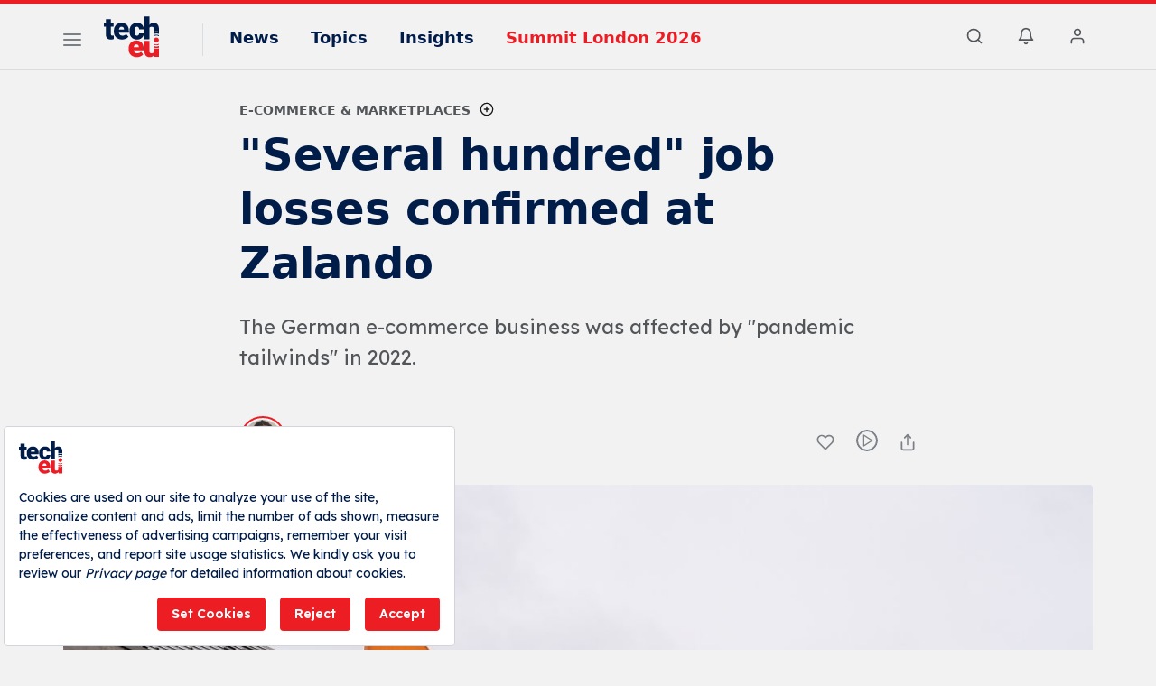

--- FILE ---
content_type: text/html; charset=utf-8
request_url: https://www.google.com/recaptcha/api2/aframe
body_size: 266
content:
<!DOCTYPE HTML><html><head><meta http-equiv="content-type" content="text/html; charset=UTF-8"></head><body><script nonce="XWH1183lWQXpncWcCsaFmA">/** Anti-fraud and anti-abuse applications only. See google.com/recaptcha */ try{var clients={'sodar':'https://pagead2.googlesyndication.com/pagead/sodar?'};window.addEventListener("message",function(a){try{if(a.source===window.parent){var b=JSON.parse(a.data);var c=clients[b['id']];if(c){var d=document.createElement('img');d.src=c+b['params']+'&rc='+(localStorage.getItem("rc::a")?sessionStorage.getItem("rc::b"):"");window.document.body.appendChild(d);sessionStorage.setItem("rc::e",parseInt(sessionStorage.getItem("rc::e")||0)+1);localStorage.setItem("rc::h",'1767935268441');}}}catch(b){}});window.parent.postMessage("_grecaptcha_ready", "*");}catch(b){}</script></body></html>

--- FILE ---
content_type: text/css
request_url: https://tech.eu/v8/css/desktop.min.css?v=1.79
body_size: 9447
content:
@media (min-width:576px){.modal-dialog{max-width:500px;margin:4.8rem auto}.modal-dialog-scrollable{max-height:calc(100% - 3.5rem)}.modal-dialog-scrollable .modal-content{max-height:calc(100vh - 3.5rem)}.modal-dialog-centered{min-height:calc(100% - 3.5rem)}.modal-dialog-centered::before{height:calc(100vh - 3.5rem)}.modal-sm{max-width:300px}}@media (min-width:768px){.dfp-masthead{min-height:270px}.dfp-masthead.dfp-loaded{padding:10px;width:auto}.dfp-masthead .dfp-close{top:10px}#wrapper,.wrapper-mg-fix #wrapper{margin-top:10px;padding-bottom:50px}body.user-login-open,body.user-sub-open{overflow:auto}.light section.header,.dark section.header{background:transparent;height:76px}.delimiter{display:inline-block}ul.main-menu{display:inline-block}.nav-toggle{margin-right:20px;right:auto;position:relative}ul.right-menu{padding-right:0;margin-top:0}ul.right-menu li{margin-left:20px}.fp-nav-open .full-navigation{padding:25px 0 50px 0}ul.fp-navigation li a{font-size:14px;display:block;font-weight:600;margin-bottom:20px;text-transform:uppercase;padding:0}ul.fp-navigation li:first-child a{display:block}ul.fp-navigation li ul li,ul.fp-navigation li.fp-sub-mobile{border-bottom:0}ul.fp-navigation li ul li a{margin-bottom:16px;display:inline-block;padding:0}ul.fp-navigation li.fp-sub-mobile{border:0}ul.fp-navigation li.fp-sub-mobile ul{display:block}ul.fp-navigation li.fp-sub-mobile ul li a{font-size:18px;font-weight:500;letter-spacing:.5px}ul.fp-navigation li.divider{display:block}ul.fp-navigation li ul li.hide-om{display:block}ul.fp-navigation li ul li.hide-od{display:none}ul.fp-navigation li.fp-sub-mobile .icon-sm{display:none}.ui-options-nav{position:fixed;height:65px;padding:13px 0}.light ul.fp-navigation li ul.fp-ma-links li a{color:var(--color-webrazzi-gray-dark);font-weight:500;letter-spacing:.5px}.flex-reverse{flex-direction:inherit}.fp-scroll-right{max-height:85vh;overflow:hidden;overflow-y:auto;padding-right:20px;margin-right:-20px}.fp-sr-body{margin-top:-70px;padding-left:15px;padding-right:15px}.fp-sr-body .card.card-default{border-radius:4px;font-size:16px;display:block;box-shadow:0 0 2px 0 rgba(0,0,0,.12);margin-left:3px;margin-top:3px}.btn-sm-block{display:inline-block;text-align:left;padding:12px 16px}.fp-sr-body .card.card-default:first-child{margin-bottom:20px;padding:25px 20px 20px}ul.fp-navigation li{width:33%;float:left}ul.fp-navigation li a,ul.fp-navigation li ul li a{font-weight:400}ul.fp-navigation li ul.fp-ma-links li a{font-weight:400}.light .fp-sr-body .card{background:var(--white)}.btn-switch-ui{display:inline-block;border-radius:20px;padding:0 16px;margin-right:10px;width:auto;border-bottom:0;line-height:40px}.dark .btn-switch-ui{background-color:#020f26;box-shadow:0 1px 3px 0 rgba(26,32,44,.08)}.light .btn-switch-ui{background-color:var(--white);box-shadow:0 1px 3px 0 rgba(0,0,0,.08)}.btn-switch{float:none;margin-top:auto}.btn-switch-ui.btn-switch-mode{display:inline-block;padding:0 16px}ul.nav-socials{height:24px;margin-top:7px;margin-left:auto;margin-right:auto}ul.nav-socials li{width:24px;margin-left:20px;display:inline-block;float:none}ul.nav-socials li a{width:24px;height:24px;background-size:contain}ul.nav-socials li.s-rss a{width:23px}ul.nav-socials li.s-rss a,ul.nav-socials li.s-facebook a,ul.nav-socials li.s-twitter a,ul.nav-socials li.s-linkedin a,ul.nav-socials li.s-instagram a,ul.nav-socials li.s-website{background-color:transparent}ul.nav-socials li.s-facebook a img,ul.nav-socials li.s-twitter a img,ul.nav-socials li.s-linkedin a img,ul.nav-socials li.s-instagram a img,ul.nav-socials li.s-rss a img{filter:initial;margin-top:initial}.icon-g-facebook{background-image:url("data:image/svg+xml,%3Csvg width='24px' height='24px' viewBox='0 0 24 24' version='1.1' xmlns='http://www.w3.org/2000/svg' xmlns:xlink='http://www.w3.org/1999/xlink'%3E%3Cg stroke='none' stroke-width='1' fill='none' fill-rule='evenodd'%3E%3Cg id='Icons/Social-Icons/facebook' fill='%237a8085'%3E%3Cpath d='M24,12.0733361 C24,5.40541178 18.6274219,0 12,0 C5.37257813,0 0,5.40541178 0,12.0733361 C0,18.0994871 4.38822656,23.094264 10.125,24 L10.125,15.5632848 L7.078125,15.5632848 L7.078125,12.0733361 L10.125,12.0733361 L10.125,9.41342923 C10.125,6.38754937 11.9165156,4.71614691 14.6575781,4.71614691 C15.9704766,4.71614691 17.34375,4.95195425 17.34375,4.95195425 L17.34375,7.92312681 L15.8305781,7.92312681 C14.3398828,7.92312681 13.875,8.85378766 13.875,9.8085716 L13.875,12.0733361 L17.203125,12.0733361 L16.6710938,15.5632848 L13.875,15.5632848 L13.875,24 C19.6117734,23.094264 24,18.0994871 24,12.0733361' id='Fill-1'%3E%3C/path%3E%3C/g%3E%3C/g%3E%3C/svg%3E")}.icon-g-twitter{background-image:url("data:image/svg+xml,%3Csvg width='24' height='24' viewBox='0 0 24 24' fill='none' xmlns='http://www.w3.org/2000/svg'%3E%3Cg clip-path='url(%23clip0_1_6)'%3E%3Crect width='24' height='24' fill='white'/%3E%3Cg clip-path='url(%23clip1_1_6)'%3E%3Crect width='24' height='24' rx='2' fill='%237A8085'/%3E%3Cpath d='M13.7124 10.6179L20.4133 3H18.8255L13.0071 9.61448L8.35992 3H3L10.0274 13.0023L3 20.9908H4.58799L10.7324 14.0056L15.6401 20.9908H21L13.7121 10.6179H13.7124ZM11.5375 13.0904L10.8255 12.0944L5.16016 4.16911H7.59922L12.1712 10.5651L12.8832 11.5611L18.8262 19.8748H16.3871L11.5375 13.0908V13.0904Z' fill='white'/%3E%3C/g%3E%3C/g%3E%3Cdefs%3E%3CclipPath id='clip0_1_6'%3E%3Crect width='24' height='24' fill='white'/%3E%3C/clipPath%3E%3CclipPath id='clip1_1_6'%3E%3Crect width='24' height='24' fill='white'/%3E%3C/clipPath%3E%3C/defs%3E%3C/svg%3E%0A")}.icon-g-linkedin{background-image:url("data:image/svg+xml,%3Csvg width='24px' height='24px' viewBox='0 0 24 24' version='1.1' xmlns='http://www.w3.org/2000/svg' xmlns:xlink='http://www.w3.org/1999/xlink'%3E%3Cg stroke='none' stroke-width='1' fill='none' fill-rule='evenodd'%3E%3Cg id='Icons/Social-Icons/linkedin' fill='%237a8085'%3E%3Cpath d='M20.4493333,20.4506667 L16.8933333,20.4506667 L16.8933333,14.8813333 C16.8933333,13.5533333 16.8673333,11.8446667 15.0433333,11.8446667 C13.1906667,11.8446667 12.908,13.2913333 12.908,14.7853333 L12.908,20.4506667 L9.35266667,20.4506667 L9.35266667,8.998 L12.7653333,8.998 L12.7653333,10.5626667 L12.814,10.5626667 C13.2886667,9.662 14.45,8.71266667 16.182,8.71266667 C19.7833333,8.71266667 20.4493333,11.084 20.4493333,14.1686667 L20.4493333,20.4506667 Z M5.33866667,7.432 C4.19533333,7.432 3.27333333,6.50666667 3.27333333,5.36733333 C3.27333333,4.22933333 4.19533333,3.304 5.33866667,3.304 C6.478,3.304 7.402,4.22933333 7.402,5.36733333 C7.402,6.50666667 6.478,7.432 5.33866667,7.432 L5.33866667,7.432 Z M7.11933333,20.4506667 L3.556,20.4506667 L3.556,8.998 L7.11933333,8.998 L7.11933333,20.4506667 Z M22.2226667,0 L1.77,0 C0.794,0 0,0.774666667 0,1.72933333 L0,22.2686667 C0,23.224 0.794,24 1.77,24 L22.2226667,24 C23.2006667,24 24,23.224 24,22.2686667 L24,1.72933333 C24,0.774666667 23.2006667,0 22.2226667,0 L22.2226667,0 Z' id='Fill-1-Copy'%3E%3C/path%3E%3C/g%3E%3C/g%3E%3C/svg%3E")}.icon-g-website{background-image:url("data:image/svg+xml,%3Csvg width='24px' height='24px' viewBox='0 0 24 24' version='1.1' xmlns='http://www.w3.org/2000/svg' xmlns:xlink='http://www.w3.org/1999/xlink'%3E%3Cg stroke='none' stroke-width='1' fill='none' fill-rule='evenodd'%3E%3Cpath d='M12,1 C18.0751322,1 23,5.92486775 23,12 C23,18.0751322 18.0751322,23 12,23 C5.92486775,23 1,18.0751322 1,12 C1,5.92486775 5.92486775,1 12,1 Z M7.05279391,13.0010636 L3.05500569,13.0006955 C3.46835632,16.7372697 6.16921492,19.7842959 9.72607502,20.7102675 C8.2052792,18.4233136 7.28166193,15.7770381 7.05279391,13.0010636 Z M20.9449943,13.0006955 L16.9498422,13.0008226 C16.7255335,15.7635472 15.8008579,18.4154858 14.2745676,20.7097575 C17.8312897,19.7837266 20.5316823,16.7369207 20.9449943,13.0006955 Z M14.945194,13.0003647 L9.05765422,13.0006768 C9.30895924,15.713613 10.3304698,18.2982679 12.0000219,20.4492318 C13.6759302,18.2904611 14.6988433,15.6975901 14.945194,13.0003647 Z M9.72543244,3.29024251 L9.6892238,3.29941009 C6.15025532,4.23685972 3.46644779,7.27618877 3.05489527,11.0003032 L7.05007662,11.0001782 C7.27424317,8.2370933 8.19895783,5.58479128 9.72543244,3.29024251 Z M11.9999781,3.5507682 C10.3238625,5.70980581 9.30090373,8.30305111 9.05471464,11.0006358 L14.9424384,11.0003233 C14.6912918,8.28702224 13.6697354,5.70199636 11.9999781,3.5507682 Z M14.273925,3.2897325 L14.4629614,3.58063524 C15.8714653,5.80010201 16.728192,8.34051478 16.9472885,10.9999359 L20.9451047,11.0003032 C20.5321249,7.26327319 17.831102,4.21578659 14.273925,3.2897325 Z' fill='%237a8085'%3E%3C/path%3E%3C/g%3E%3C/svg%3E")}.icon-g-instagram{background-image:url(/v8/icons/instagram-g.svg)}.light .icon-web-page,.dark .icon-web-page{background-image:url("data:image/svg+xml,%3Csvg xmlns='http://www.w3.org/2000/svg' width='24' height='24' viewBox='0 0 24 24' fill='none' stroke='%237a8085' stroke-width='2' stroke-linecap='round' stroke-linejoin='round'%3E%3Ccircle cx='12' cy='12' r='10'%3E%3C/circle%3E%3Cline x1='2' y1='12' x2='22' y2='12'%3E%3C/line%3E%3Cpath d='M12 2a15.3 15.3 0 0 1 4 10 15.3 15.3 0 0 1-4 10 15.3 15.3 0 0 1-4-10 15.3 15.3 0 0 1 4-10z'%3E%3C/path%3E%3C/svg%3E")}.dark .ui-options-nav{background:rgba(0,0,0,.2)}.dark .full-navigation{background-color:transparent}.dark .full-page-navigation .card{background:#010f25}.fp-nav-open .fp-newsletter{display:none}.f-size-r-14-16{font-size:16px}.fp-nav-user-body{padding-left:0}.light .fp-nav-user-head{border-bottom-color:var(--color-webrazzi-gray-100)}.dark .fp-nav-user-head{border-bottom-color:var(--color-webrazzi-gray-dark-200)}.dark ul.fp-navigation li.fp-sub-mobile a.fb-sm-cats{color:var(--color-webrazzi-gray)}.dark ul.fp-navigation li ul.fp-ma-links li a{color:var(--color-webrazzi-gray-200)}.fp-search-open .fp-search-insights{display:block}.fp-search-writing .fp-search-insights{display:none}.fp-nav-open.fp-search-open .big-search{position:relative;top:auto;left:auto;height:auto;padding:0;border-top:0;box-shadow:none;margin-bottom:20px}.light.fp-nav-open.fp-search-open .big-search,.dark.fp-nav-open.fp-search-open .big-search{background:transparent}.fp-nav-open.fp-search-open input.search-big-input{font-size:48px;font-weight:600;margin-left:0}.fp-nav-open.fp-search-open .logo{display:inline-block}.logo{height:46px;width:80px}.fp-search-recent-posts{display:block}.fp-nav-open.fp-search-open .autocomplete-suggestions{margin-top:28px}.fp-nav-open.fp-search-open .autocomplete-suggestion,.fp-nav-open.fp-search-open .autocomplete-suggestion strong{font-size:48px}.fp-nav-open.fp-search-open .big-search:before{display:none}.fp-search-open .autocomplete-suggestion{height:60px;line-height:60px;margin-bottom:30px}.fp-search-open .autocomplete-suggestion i{height:44px;border-radius:22px;margin-left:24px;line-height:40px;vertical-align:4px}.fp-search-open .autocomplete-suggestion i{font-size:32px}.fp-nav-open.fp-search-open section.header{width:100%;position:relative;right:auto;top:auto}ul.right-menu li ul.sub-nav-user li.sns-menu ul li.sns-n{display:none}ul.right-menu li.rm-od-n{display:inline-block}.user-login-open ul.right-menu li ul.sub-nav-login,.user-sub-open ul.right-menu li ul.sub-nav-user{top:40px;width:300px;position:absolute;right:-20px;bottom:inherit;border-radius:4px;overflow:visible}body.user-sub-open{overflow:auto}ul.right-menu li ul.sub-nav-user li.divider{margin:0 16px}ul.right-menu li ul.sub-nav-user li.sns-menu{padding:10px 0 0 0;background:transparent}ul.right-menu li ul.sub-nav-user li.sns-menu ul li{position:inherit}ul.right-menu li ul.sub-nav-user li.sns-menu ul li:after{display:none}.light ul.right-menu li ul.sub-nav-user li.divider{border-bottom-color:var(--color-webrazzi-gray-100)}ul.right-menu li ul.sub-nav-user li.sns-menu ul li.divider{display:block}.light ul.right-menu li ul.sub-nav-user li.sns-menu,.dark ul.right-menu li ul.sub-nav-user li.sns-menu{background:transparent}ul.right-menu li ul.sub-nav-notifications,ul.right-menu li ul.sub-nav-login,ul.right-menu li ul.sub-nav-user{border-width:1px;border-style:solid}.ui-auth .bg-angled-edge{margin:0;padding:50px 0 100px 0}.ui-auth .bg-gray-gradient{background-image:none}.ui-auth p{font-size:16px}.ui-auth h1{font-size:28px}.ui-card-auth{padding:24px 0}.ui-auth-wrapper{border:1px solid var(--color-webrazzi-gray-200);background:var(--white);margin:30px 0}.md-show-only-wrapper div#wrapper{margin:0;padding:0}.md-show-only-wrapper div#header,.md-show-only-wrapper .w-bg,.md-show-only-wrapper footer{display:none}.ui-auth-bg{display:block;background-image:linear-gradient(148deg,var(--color-webrazzi-gray-dark-100) 20%,var(--color-webrazzi-gray-dark));position:relative;min-height:80vh;margin-left:15px;padding-left:0;overflow:hidden}.ui-auth-bg:after{content:"";position:absolute;width:85%;height:100%;left:0;top:100px;background:url(/v8/img/bg_auth.svg) no-repeat;background-size:contain;z-index:0}.ui-auth-footer{padding:0 0 50px 0}.auth-logo-header{z-index:3;position:relative}.ui-auth-left{padding:50px 45px}.ui-auth-left .ui-al-footer{position:absolute;bottom:50px;left:45px;right:45px;z-index:3}a.ui-alc-it,.ui-alc-ic{font-size:12px;font-weight:700;line-height:1.5;color:var(--color-webrazzi-gray-400);text-transform:uppercase;margin-right:26px}a.ui-alc-it{position:relative}a.ui-alc-it:before{position:absolute;content:"";display:block;width:20px;height:4px;left:-27px;top:5px;background:var(--color-webrazzi-yellow)}.ui-alc-post{margin-top:16px}.ui-alc-post a{font-size:18px;font-weight:600;line-height:1.33;color:var(--white);position:relative;background-size:1px 1em;box-shadow:inset 0 -.175em rgba(255,255,255,.3),inset 0 -.2em #000;display:inline}.ui-alc-post a:hover{box-shadow:inset 0 -.175em rgba(255,255,255,.5),inset 0 -.2em #000}ul.connect-social-networks{display:flex;justify-content:center;overflow:hidden}.register-button{margin-top:24px!important;width:100%!important}.register-validation-captcha{width:300px;height:65px;margin-top:-14px}.register-newsletters-container{display:flex;flex-direction:column}ul.connect-social-networks:after{content:"";clear:both;display:table}ul.connect-social-networks li{display:block;width:56px;height:48px;overflow:hidden;float:left;margin-right:10px;-webkit-transition:width 0.2s ease-in-out;-moz-transition:width 0.2s ease-in-out;-o-transition:width 0.2s ease-in-out;transition:width 0.2s ease-in-out}ul.connect-social-networks li a{line-height:48px;padding:0 18px;font-size:14px;font-weight:500}ul.connect-social-networks li.active{width:258px}ul.connect-social-networks li:last-child{margin-right:0}.form-remember-group{margin:16px 0 0}.single-breadcrumb{border-bottom:0;margin:24px 0 32px 0}.btn-breadcrumb{padding:10px 16px;font-size:14px}.btn-breadcrumb i{vertical-align:-5px}button.btn-animated-size{width:60%;margin:0 auto;display:inline-block}button.btn-preload,button.btn-ajax-success{width:100%}.light.fp-nav-open.header-fixed section.header,.light.fp-nav-open.fp-search-open.header-fixed section.header,.dark.fp-nav-open.header-fixed section.header,.dark.fp-nav-open.fp-search-open.header-fixed section.header{background-color:transparent;box-shadow:none}.black-g-head{background-image:linear-gradient(to bottom,var(--color-webrazzi-gray-dark),#3869b5)}.dark .black-g-head{background-color:rgba(0,0,0,.2);background-image:none}.s-w-b-title{color:var(--white);font-size:42px;line-height:1.25}.ad-widget{margin-top:80px;text-align:center}.ad-widget-m-fix .ad-widget{margin-top:0}.ad-widget-m-fix .ad-widget.ad-m-b{margin-bottom:32px}.aw-t{font-size:11px;font-weight:600;line-height:1.64;text-align:center;color:var(--color-webrazzi-gray-800);margin-bottom:5px;text-transform:uppercase}.hide-for-mobile,.hfm{display:block!important}.hfm-inline{display:inline-block!important}.f-d-events-reverse{flex-direction:inherit}.ec-body{padding:16px 24px 24px}.ec-title a h3{font-size:23px;line-height:1.33}.ec-desc{font-size:16px;height:70px;line-height:1.38;color:var(--color-webrazzi-gray)}.ec-date-city{margin-bottom:0}a.gtal{margin-right:0}.section-jobs .w-brand img{height:36px}.job-s-item{padding-left:15px;padding-right:15px}.section-reports .widget-dark{padding-bottom:80px}footer{padding-bottom:10px}.footer-bottom{border-top:1px solid rgba(25,25,26,.05);padding-top:10px}.m-c-d-l{text-align:left}footer a img.logo{width:80px;height:55px;margin-bottom:0}footer .mobile-apps-store{margin-top:20px}footer .mobile-apps-store .store-logo{height:40px}footer .mobile-apps-store .store-logo.store-android{width:135px}footer .mobile-apps-store .store-logo.store-ios{width:151px}ul.footer-nav{margin-bottom:50px}ul.footer-nav li{float:none;width:inherit;background:transparent;text-align:left;padding:0;border:0;margin-bottom:5px}ul.footer-nav li:last-child{margin-bottom:0}ul.footer-nav li a{color:var(--color-webrazzi-gray-800)}ul.footer-nav li span{color:var(--color-webrazzi-gray-800);cursor:pointer}.m-lf-fix{margin-left:0;margin-right:0}.hide-for-desktop,.hfd{display:none!important}.fmt-mobile{margin-top:0}.footer-bottom{position:inherit;left:0;right:0;bottom:auto}.slick-dotted.slick-slider{margin-bottom:40px}.slick-dots{bottom:-30px}.post{border-radius:0;box-shadow:none;background-color:transparent;margin-bottom:0}.post.post-card.post-mf-image{padding:16px 16px 16px 24px}.post-cnt,.pc-pr-z .post-cnt{padding:0}.pc-pr-z .col-7{padding-right:15px}.pc-pr-z .post-photo{padding-left:15px}.post-title{margin-top:24px}.post-title a h2{font-size:24px;line-height:1.33}.post-sd{display:block}.post-meta{margin-top:24px}.featured-posts-slider{margin-top:60px}.featured-posts-slider .col-md-4{padding-right:1px}.featured-posts-slider .post{margin-bottom:30px}.featured-posts-slider .post:last-child{margin-bottom:0}.featured-posts-slider .post-title{margin-top:0}.featured-posts-slider .post-title a,.featured-posts-slider .post-title a h2{font-size:20px;line-height:1.2}.featured-posts-slider .post-meta{margin:0 0 0 15px;position:absolute;width:70%;bottom:-5px;left:32.4%;padding:0}.featured-posts-title{left:50%;margin-left:15px;width:auto;height:auto;background:transparent}.featured-posts-title h4{color:var(--color-webrazzi-gray-dark);font-size:30px;padding:0}.featured-posts-main{margin-top:0}.featured-posts-title.bg-angled-edge{margin-left:15px;margin-top:0}.mf-reverse{flex-direction:inherit}figure.post-photo a{margin:0}a.post-author-name,.post-date{font-weight:400}figure.post-photo.post-c-fp a img.post-image,.post.post-card.post-card-m-f-image figure.post-photo a img.post-image{border-radius:3px}.dark .post{background-color:transparent}.dark .featured-posts-title h4{color:var(--color-webrazzi-gray-100)}.featured-posts{margin-bottom:40px;padding-top:5px}.featured-posts .post-category{display:none}.featured-posts figure.post-photo a img.post-image{box-shadow:0 4px 8px 0 rgba(0,0,0,.16);border-radius:3px}.featured-posts figure.post-photo a:hover img.post-image{box-shadow:0 4px 8px 0 rgba(0,0,0,.05)}.post.post-card{padding:16px 16px 16px 24px;border-radius:8px}.post.post-card.post-card-pl{padding:16px}.post.post-card figure.post-photo{display:block}.post.post-card figure.post-photo a{margin:0}.post.post-card .post-title a h2{font-size:20px;line-height:1.3}.post.post-card .post-cnt{padding:0;margin-bottom:30px}.post.post-card .post-title{margin-top:5px}.post.post-card .post-meta{margin:0;padding:0;position:absolute;bottom:13px;left:24px;right:0}.post.post-card.post-card-pl .post-meta{left:0}.post.post-card .post-category{padding:0;margin-top:-5px}.post.post-card .post-category:before{left:-33px;top:10px}.post.post-card img.post-image{border-radius:3px}.mf-c-reverse{flex-direction:inherit}.post.post-card .post-meta{padding:0;margin-top:10px}.post-category a{font-size:12px}.sp-title{background:var(--color-webrazzi-gray-200);padding:8px 24px}.dark .sp-title{background:#021534;border-bottom:1px solid rgba(255,255,255,.1)}.sp-title h3{font-size:26px;font-weight:700}.light .sp-title h3{color:var(--color-webrazzi-gray-dark)}.daily-popular-posts{padding:24px 24px 1px 24px;margin:0;background:#fff;border-radius:0 0 8px 8px;box-shadow:0 1px 3px 0 rgba(26,32,44,.08)}.dark .daily-popular-posts{background:#011c48}.post.post-side{margin-bottom:16px;border-bottom:1px solid var(--color-pale-gray)}.post.post-side:last-child{border-bottom:0}.post.post-side figure.post-photo{display:none}.post.post-side .post-title{margin-top:0}.post.post-side .post-title a h2{font-size:18px}.post.post-side .post-meta,.daily-popular-posts .post.post-side .post-meta{margin:0;padding:8px 0 16px 0}.dark .post.post-side{border-bottom-color:rgba(255,255,255,.1)}.side-popular{background:transparent;margin:0;padding:0;position:inherit;z-index:0}.f-d-c-reverse{flex-flow:row-reverse wrap}.widget-dark{border-radius:8px;margin:-50px -60px;padding:80px 60px 100px 60px;background-image:linear-gradient(to bottom,var(--color-webrazzi-gray-dark),#02122a)}.tv-post-listing,.post-video-body{overflow:hidden}.post.post-video{border-radius:0;float:right;width:33.3333%;margin:0;padding:0 0 0 18px;box-shadow:none}.post.post-video:first-child{float:left;width:66.6666%;padding-right:10px;padding-left:0}.post.post-video img.post-image{border-radius:8px}.post.post-video .post-video-body .post-photo{float:left;width:40%;position:relative}.post.post-video .post-video-body .post-video-content{float:left;width:60%;padding:0 0 0 16px;overflow:inherit;height:auto}.post.post-video:first-child .post-video-content,.post.post-video:first-child .post-photo{float:none;width:auto;padding:0}.post.post-video .post-title{margin-top:0}.post.post-video .post-title a,.post.post-video .post-title a h2{color:#fff;font-size:16px}.post.post-video a.post-author-name{display:none}.post-video-body{margin-bottom:30px;position:relative}.post.post-video:last-child .post-video-body{margin-bottom:0}.post.post-video:first-child .post-video-content{position:absolute;bottom:24px;left:24px;right:100px}.post.post-video:first-child .post-video-content .post-title a h2{font-size:24px;font-weight:700;line-height:1.33}.post.post-video:first-child .post-video-body{margin-bottom:0}.post.post-video:first-child .post-video-body .post-photo a{position:relative;display:block}.post.post-video:first-child .post-video-body .post-photo a:before{content:"";bottom:0;left:0;right:0;position:absolute;background-image:linear-gradient(to bottom,rgba(25,25,26,0),var(--color-webrazzi-gray-dark));height:200px;border-radius:0 0 7px 7px}.post.post-video:first-child .post-video-body .post-photo .video-duration{padding:4px 8px;bottom:24px;right:24px}.post.post-video .post-video-body .post-photo a:after{content:"";background:#fff url("data:image/svg+xml,%3Csvg version='1.1' xmlns='http://www.w3.org/2000/svg' xmlns:xlink='http://www.w3.org/1999/xlink' x='0px' y='0px' fill='%23f3d02e' viewBox='0 0 494.148 494.148' style='enable-background:new 0 0 494.148 494.148;' xml:space='preserve'%3E%3Cg%3E%3Cg%3E%3Cpath d='M405.284,201.188L130.804,13.28C118.128,4.596,105.356,0,94.74,0C74.216,0,61.52,16.472,61.52,44.044v406.124 c0,27.54,12.68,43.98,33.156,43.98c10.632,0,23.2-4.6,35.904-13.308l274.608-187.904c17.66-12.104,27.44-28.392,27.44-45.884 C432.632,229.572,422.964,213.288,405.284,201.188z'/%3E%3C/g%3E%3C/g%3E%3C/svg%3E") no-repeat center;background-size:30%;display:block;width:32px;height:32px;position:absolute;right:50%;top:50%;margin:-16px -16px 0 0;border-radius:50%;box-shadow:0 8px 16px -4px rgba(0,0,0,.5)}.post.post-video:hover .post-video-body .post-photo a:after{background-color:#111}.post.post-video:first-child .post-video-body .post-photo a:after{background-color:#f3d02e;background-image:url("data:image/svg+xml,%3Csvg version='1.1' xmlns='http://www.w3.org/2000/svg' xmlns:xlink='http://www.w3.org/1999/xlink' x='0px' y='0px' fill='%23ffffff' viewBox='0 0 494.148 494.148' style='enable-background:new 0 0 494.148 494.148;' xml:space='preserve'%3E%3Cg%3E%3Cg%3E%3Cpath d='M405.284,201.188L130.804,13.28C118.128,4.596,105.356,0,94.74,0C74.216,0,61.52,16.472,61.52,44.044v406.124 c0,27.54,12.68,43.98,33.156,43.98c10.632,0,23.2-4.6,35.904-13.308l274.608-187.904c17.66-12.104,27.44-28.392,27.44-45.884 C432.632,229.572,422.964,213.288,405.284,201.188z'/%3E%3C/g%3E%3C/g%3E%3C/svg%3E");width:64px;height:64px;margin:-32px -32px 0 0;box-shadow:none}.post.post-video:first-child:hover .post-video-body .post-photo a:after{background-color:#dcb919}.post.post-video:first-child .post-video-body{box-shadow:0 4px 8px 0 rgba(25,25,26,.24)}.tv-posts{margin:0}.w-brand{margin-bottom:20px}.w-brand img{margin-left:0;height:30px}.events-listing .event-s-item{padding-left:15px;padding-right:15px}.dark .full-navigation{background-color:var(--color-webrazzi-gray-dark)}.dark ul.fp-navigation li ul li,.dark ul.fp-navigation li.fp-sub-mobile{border-bottom-color:var(--color-webrazzi-gray-200)}.dark.fp-nav-open section.header{border-top-color:var(--color-webrazzi-gray-200)}.dark .ui-auth p{color:var(--color-webrazzi-gray-800)}.dark .ui-auth-wrapper{background:var(--color-webrazzi-gray-dark);border-color:var(--color-webrazzi-gray-dark-200)}.dark .btn-bg-color{background:var(--color-webrazzi-gray-dark-200)}.dark .ui-card-auth{background:transparent}.dark .bg-angled-edge:after{display:none}.dark .black-g-head.bg-angled-edge:after{display:block;height:100px}.light ul.fp-navigation li a{color:var(--color-webrazzi-gray-400)}.light .ui-auth .bg-angled-edge{color:var(--color-webrazzi-gray-dark)}.light .ui-auth p{color:var(--color-webrazzi-gray)}.light .ui-card-auth{background:transparent}.light .bg-angled-edge:after{display:none}.light .black-g-head.bg-angled-edge:after{display:block;height:100px}.sticky-sidebar{position:absolute;top:10px;left:0;width:100%;height:100%;z-index:99}.sticky-sidebar-item{position:-webkit-sticky;position:sticky;top:160px;padding:0 15px}.no-order-breadcrumb .sticky-sidebar-item{top:100px}.single-post-body{margin:46px 0}.single-post-body .row{flex-direction:unset}.single-post-content *{font-size:20px}.single-post-content sup{font-size:12px}h1.single-post-title{font-size:48px;margin-bottom:24px}.single-post-summary{font-size:22px;margin-bottom:48px}.single-post-image img{width:1140px;width:100%}.single-post-avatar{width:52px;height:52px}.single-post-avatar .avatar.size-default span{width:44px;height:44px}.single-post-meta-text{margin:10px 0 0 12px}.post-actions>a span{display:inline-block}.post-meta-actions .post-actions>a{margin-left:0}.post-meta-actions{margin-top:15px}.post-meta-actions .post-actions{height:21px}.write-first-comment .comment-card{padding:40px 50px 30px 50px}.write-first-comment .comment-card .btn-primary{padding-left:60px;padding-right:60px}.single-post-sidebar .post-actions{display:block}.single-post-sidebar .post-sharing{padding:15px 0 0 0;border-top:1px solid #e2e8f0;border-image:linear-gradient(to right,#ccc,rgba(255,255,255,0)) 1 1;width:50%;overflow:visible}.dark .single-post-sidebar .post-sharing{border-image:linear-gradient(to right,#444,rgba(0,0,0,0)) 1 1}.single-post-sidebar .post-sharing>a{display:table;width:auto;float:none;padding-right:0}.single-post-sidebar .post-sharing>a>i{width:20px;height:20px;background-size:contain;background-color:transparent!important;border-radius:0}.post-sharing .dropdown{float:none;width:auto;text-align:left}.post-sharing .dropdown .icon-three-dots{margin:0}.edit-post-manage{display:block;margin-bottom:25px}.btn-get-comments{margin-bottom:0}.share-m-title{display:none}.dropdown.dropright.show:after{content:"";background:#fff;position:absolute;top:5px;left:30px;width:10px;height:10px;transform:rotate(45deg);z-index:1}.light .mobile-gray-edge .black-g-head.bg-angled-edge{height:280px;background-image:linear-gradient(to bottom,var(--color-webrazzi-gray-dark),#363738)}.post.post-card.related-post{margin-bottom:0}.post-rel-cnt{padding:16px 24px}.post.post-card.related-post .post-cnt{min-height:110px}.related-posts .post-meta a.btn-post-collection{display:none}.related-posts>.container{padding-top:50px}.related-posts .bg-angled-edge{height:240px}.next-post{box-shadow:0 -2px 0 0 #fd585e;padding:58px 0 48px 0}.next-post .post.post-card{box-shadow:none;background:transparent}.next-post-badge{display:block}.next-post-body{padding:0}.next-post-desc{display:block}a.next-post-title{display:inline-block;margin-bottom:0}.next-post-body a.btn-post-collection{display:none}.next-post .mobile-gray-edge .black-g-head.bg-angled-edge{display:none}.next-post .mobile-gray-edge .s-w-b-title{display:none}.next-post .section-w-b-head .container{padding-top:0;padding-bottom:0}.share-targets a i{background-color:transparent;background-size:contain}ul.single-post-tags li a{background-color:var(--white)}.comments-wrapper{display:block}.comments-wrapper.cw-hide-desktop{display:none}.modal.confirm-dialog.show .modal-dialog{position:relative;bottom:auto;margin:4.8rem auto}.widget-newsletter{border-radius:4px;box-shadow:0 4px 8px -2px rgba(0,0,0,.08);background-color:var(--white)}.newsletter-m-mg-fix{margin-left:0;margin-right:0}.dark .widget-newsletter{background-color:var(--color-webrazzi-gray-dark)}.post-single .widget-newsletter{display:none}.widget-newsletter form{width:60%}.newsletter-validation-captcha{transform:scale(.99);transform-origin:top left}.filter-popup{position:absolute;bottom:auto;background:#fff;padding:24px;border-radius:4px;box-shadow:0 8px 16px 0 rgba(26,32,44,.08),0 4px 8px 0 rgba(26,32,44,.08),0 2px 4px 0 rgba(26,32,44,.08)}.page-title h1,.page-title.page-about-title h1{font-size:48px;border-bottom:6px solid var(--color-webrazzi-yellow);text-decoration:none}.page-title h1.strong-border-bottom{border-bottom:0}.page-title h1.strong-border-bottom strong{border-bottom:6px solid var(--color-webrazzi-yellow)}.page-sub-description{font-size:18px;line-height:1.56}.btn-filter span{display:inline-block;font-weight:600}.btn-filter-close-m,.btn-switch-close-m{display:none}a.btn-filter-close,a.btn-category-switch-close{display:block}.category-switch-popup{position:absolute;bottom:auto;background:#fff;padding:24px;border-radius:4px;box-shadow:0 8px 16px 0 rgba(26,32,44,.08),0 4px 8px 0 rgba(26,32,44,.08),0 2px 4px 0 rgba(26,32,44,.08);max-width:340px}.filter-p-h,.cat-switch-p-h{font-size:20px;line-height:1.2}.category-switch-popup ul{overflow:hidden;overflow-y:auto;max-height:400px}.category-switch-popup ul li{border:0}.category-switch-popup ul li a{font-size:32px;font-weight:500;line-height:1.88;color:#7a8085;padding:0}.category-switch-popup ul li.active{background-color:transparent;margin:0}.category-switch-popup ul li.active a{padding:0;color:#19191a;font-weight:600}.category-switch-popup ul li a:hover{margin:0 -24px;padding:0 24px;background:#f2f2f3;color:#525659}.cat-switch-p-h{text-transform:uppercase;font-size:16px;font-weight:700;line-height:1.5;color:#b6b7b9}.with-bg .bg-angled-edge{padding-top:130px}.hide-mobile-contact{display:block}a.company-map-link{display:inline-block}a.company-map{border-radius:4px;box-shadow:0 1px 3px 0 rgba(26,32,44,.08);margin:0 0 12px 0}.contact-item a{color:#525659;z-index:5;font-weight:400}.contact-item a:before{display:none}.page-sub-description p{font-size:20px}.our-product-info{min-height:230px;overflow:hidden;overflow-y:auto}.card.card-author{padding:0}.page-sub-muted p{font-size:18px}a.card-author-avatar{height:220px}a.card-author-avatar img{position:absolute;top:0;left:0;right:0}.card.card-author:hover a.card-author-avatar{height:200px}.card-author-sticky.ca-fixed .card-author-avatar{height:280px}.card.card-author:hover .card-author-links{display:block}.card-author-body{padding:16px}.card.card-author{margin-bottom:30px}.card-author-body span{height:20px;overflow:hidden}.with-bg.page-author .bg-angled-edge{padding-top:110px}.with-bg.page-author #wrapper{margin-top:-150px}.light h3.posts-title-white,.dark h3.posts-title-white{font-size:36px}.author-head-mobile{display:none}.about-sub{text-align:center}.insights-landing-header{width:560px}ul.insights-offers li{padding-left:0}ul.insights-offers li:before{display:none}.insights-we-work{text-align:center}.bg-dark-gradient{padding:100px 0}.insights-bg{padding-bottom:50px}.insights-feature-desc{padding:0 80px}ul.insights-feature-list li{width:19%;margin-top:70px}ul.insights-feature-list li span{font-size:16px;line-height:18px;height:36px}.page-insights .bg-angled-edge:after{display:block}.insights-plans{padding:80px 0}.insights-plans-head{text-align:center}.insights-plan-desc{width:80%}.plan{margin-bottom:0}.plan-card img{top:55px;left:32px}.plan-name{top:55px;right:32px}.plan-card-price{left:32px}.insights-company-exists{margin-top:30px;margin-bottom:0}.vertical-three-dots{bottom:25px}.dark .post-meta-actions .post-actions{border-right-color:#444}.widget-private-post{padding:34px 64px}.w-p-p-title{font-size:32px}.w-p-p-info{font-size:18px}.post-no-featured p.private-read-more:after{display:none}.report-m-min-h{min-height:auto}.report-m-min-h .offer-right-img{border-radius:4px 0 0 4px}.offer-report-body{padding:30px 30px 30px 0;text-align:left}.offer-report-m-price{display:none}.offer-report-summary{display:block}.offer-report-buy a.btn{display:inline-block;margin-right:10px}.rc-hide-m{display:inline}.offer-report-body a.orb-title{font-size:20px}.insights-offers-right{text-align:right;margin-top:0}.insights-offers-right .btn{display:inline-block}.insights-featured-side{margin-top:100px}.m-sc-btn{margin-bottom:0}.m-sc-btn .btn{display:inline-block;width:auto}.ccd-p-fix{padding-right:7px!important}.c-c-p-item .col-12:last-child,.c-c-p-total .col-12:last-child{text-align:right}.payment-section{padding-top:32px}.page-payment #wrapper{margin-top:146px}.no-order-breadcrumb #wrapper{margin-top:76px}.header-payment{background-color:#19191a;position:fixed;top:0;right:0;left:0;z-index:999}.header-payment a.logo{background-image:url(/img/techeu-negative.svg)}.order-breadcrumb-steps{display:block}.row.reverse-c-mobile{flex-direction:inherit}.header-payment section.header{background-color:transparent!important}.card.card-checkout{border-radius:8px}.c-checkout-product{border-radius:7px 7px 0 0}.c-checkout-prices,.c-checkout-product{padding:24px}.c-c-p-total .c-c-p-amount{font-size:24px}.c-c-p-total .c-c-p-label a.toggle-prices{display:none}.total-p-label{display:block}.prices-m-toggle{display:block}.fake-footer{height:70px}footer.payment-footer{position:absolute;left:0;right:0;bottom:0}footer.payment-footer a.logo{max-width:unset}ul.attendee-extra{border-left:2px dashed #e4e4e4;padding-left:12px}a.attendee-delete{right:-16px;box-shadow:none}.order-mobile-breadcrumb{display:none}.order-step-box{background:transparent;padding:0;border-radius:0;box-shadow:none}.order-step-box h3{font-size:24px}.attendee-item{background:#fff}.attendee-item:before,.attendee-item:after{background:var(--color-webrazzi-gray-100)}.order-step-box .order-success-detail p{font-size:20px}.pd-r-d-0{padding-right:0!important}.header-free div#header{margin-bottom:-76px}.dark .with-bg section.header{background-color:transparent}.light .transparent-header .nav-toggle span{background:#999}.profile-sticky.sticky-sidebar{top:0}.profile-sticky.sticky-sidebar .sticky-sidebar-item{top:100px}.sticky-featured{position:absolute;top:0;left:0;width:100%;height:100%;z-index:99;padding:0 15px}.sticky-featured-item{position:-webkit-sticky;position:sticky;top:90px}body.header-fixed div#fakeHeader{height:76px}body.header-fixed.header-free div#fakeHeader{height:0}.header-fixed .transparent-header section.header{background-color:#021534}.ad-widget-sticky{position:absolute;top:10px;left:0;width:100%;height:100%;z-index:99}.ad-widget-sticky-item{position:-webkit-sticky;position:sticky;top:96px;padding:0 15px;margin-bottom:17px}.post.post-side .post-title a:hover,.post.post-card .post-title a:hover,.featured-posts-slider .post-title a:hover,.post-title a:hover{background-image:linear-gradient(0deg,rgba(237,29,36,.5),rgba(237,29,36,.5));background-size:4px 4px;background-repeat:repeat-x;background-position:bottom}.single-post-content form.embed-form{background:rgba(255,255,255,.7);padding:20px 30px 30px 30px;border-radius:4px;box-shadow:0 1px 4px 0 rgba(0,0,0,.1)}.dark .single-post-content form.embed-form{background:rgba(0,0,0,.2)}.dark .single-post-content .btn.btn-primary{color:#19191a!important}.embed-layout div#wrapper{margin-top:0}.embed-layout .sticky-sidebar{top:0}.embed-layout .sticky-sidebar-item{top:0}.fixed-next-article .next-post{position:fixed;left:0;right:0;bottom:0;z-index:999;padding:20px 0;background:#fff}.fixed-next-article .next-post .post.post-card{padding:0;margin-bottom:0}.fixed-next-article .next-post .post.post-card .col-md-4{-ms-flex:0 0 16.666667%;flex:0 0 16.666667%;max-width:16.666667%;padding-right:4px}.fixed-next-article .next-post .post.post-card .col-md-8{-ms-flex:0 0 83.333333%;flex:0 0 83.333333%;max-width:83.333333%}.fixed-next-article .next-post .post.post-card .next-post-badge{margin-top:0}.fixed-next-article .next-post .post.post-card .next-post-desc,.fixed-next-article .next-post .post.post-card a.next-post-author,.fixed-next-article .next-post .post.post-card a.btn-post-collection{display:none}.fixed-next-article .next-post .post.post-card a.next-post-title{font-size:18px;line-height:22px}.dark.fixed-next-article .next-post{background:#000}.breaking-news{box-shadow:0 -2px 0 0 #f56565;margin-bottom:32px}div#libraryPosts,ul#libraryPosts,.no-content-exists{min-height:600px}.account-notifications .no-content-exists{min-height:auto}.min-ash{min-height:800px}div#gdprBar{padding:15px 20px;background-color:#f4d200}.gdpr-right{text-align:right}.gdpr-text{text-align:left;padding-bottom:0}.fixed-next-article a#closeNextArticleBar{display:block}.payment-section .ui-card-auth{padding-top:0}.p-reg-text{text-align:left;display:inline-block;margin-bottom:0}.featured-posts-slider .post-cnt{padding-bottom:24px}.post-ad{padding:3px 0 26px 0;border-radius:4px;margin:0 0 30px 0}.side-popular{margin-bottom:24px}.icon-follow{background-image:url(/v8/icons/icon_plus_dark.svg)}.icon-unfollow{background-image:url(/v8/icons/icon_unfollow.svg)}img.w-insights-b{margin-top:12px}.single-post-content .nativespot-unit .post-card .post-title a h2{font-size:20px!important;line-height:1.3!important}a.award-vote-bar{padding:12px 0 10px 12px;margin-top:0}a.award-vote-bar img{height:24px}.widget-side-newsletter{margin:0}.widget-newsletter{margin-bottom:20px}.widget-side-newsletter.nw-margin-fix{margin-bottom:0}ul.fp-navigation li a.fb-sm-cats{pointer-events:none}}@media (min-width:768px) and (max-width:991px){div.post-video:nth-of-type(1n+4){display:none}.post.post-video .post-title a,.post.post-video .post-title a h2{font-size:14px}}@media (min-width:768px) and (max-width:1200px){.featured-posts-slider .post-title a,.featured-posts-slider .post-title a h2{font-size:16px}.featured-posts .post-title a h2{font-size:18px}.featured-posts .post-sd{font-size:14px}.post.post-card .post-title a h2{font-size:18px}.post.post-card .post-sd{font-size:14px}a.post-author-name,.post-date{font-size:12px}.card-widget .wn-info{padding-right:0}.el-checkbox span{font-size:12px}.fake-input,input.input-form,textarea.input-form,textarea.textarea-form{font-size:8px}.sp-title h3{font-size:20px}.post.post-side .post-title a h2{font-size:16px}h1.single-post-title{font-size:38px}.single-post-summary{font-size:18px}.single-post-content *{font-size:18px}}@media (min-width:992px){.w-bg{width:1042px;display:block}.modal-lg,.modal-xl{max-width:800px}.btn.btn-follow-content.content-followed:hover .content-followed-btn{display:none}.btn.btn-follow-content.content-followed:hover .content-followed-btn-hover{display:inline-block}}@media (min-width:1200px){.container,.container-lg,.container-md,.container-sm,.container-xl{max-width:1170px!important}.w-bg{width:1250px;height:1000px;display:block}.fp-nav-open .w-bg{height:100vh}.full-navigation .w-bg{width:1250px;height:auto;display:block}.modal-xl{max-width:1140px}.without-bg .w-bg{display:none!important}}

--- FILE ---
content_type: application/javascript; charset=UTF-8
request_url: https://tech.eu/cdn-cgi/challenge-platform/scripts/jsd/main.js
body_size: 4536
content:
window._cf_chl_opt={oPNF3:'g'};~function(D5,Q,W,v,M,R,b,y,j){D5=A,function(Z,c,DY,D4,F,d){for(DY={Z:367,c:393,F:319,d:363,U:339,S:350,s:417,C:395,N:392,m:337,z:390},D4=A,F=Z();!![];)try{if(d=-parseInt(D4(DY.Z))/1*(parseInt(D4(DY.c))/2)+parseInt(D4(DY.F))/3*(-parseInt(D4(DY.d))/4)+parseInt(D4(DY.U))/5+-parseInt(D4(DY.S))/6+parseInt(D4(DY.s))/7+parseInt(D4(DY.C))/8*(-parseInt(D4(DY.N))/9)+-parseInt(D4(DY.m))/10*(-parseInt(D4(DY.z))/11),c===d)break;else F.push(F.shift())}catch(U){F.push(F.shift())}}(D,403858),Q=this||self,W=Q[D5(391)],v=function(Dq,Ds,DS,DU,Dd,D6,c,F,d){return Dq={Z:333,c:357},Ds={Z:421,c:421,F:324,d:421,U:415,S:322,s:322,C:421},DS={Z:368},DU={Z:313},Dd={Z:368,c:322,F:405,d:318,U:413,S:318,s:318,C:313,N:324,m:313,z:324,o:324,J:421,i:421,P:318,f:413,e:313,h:324,k:324,B:313,H:324,n:324,x:415},D6=D5,c=String[D6(Dq.Z)],F={'h':function(U,DX){return DX={Z:358,c:322},U==null?'':F.g(U,6,function(S,D7){return D7=A,D7(DX.Z)[D7(DX.c)](S)})},'g':function(U,S,s,D8,C,N,z,o,J,i,P,B,H,x,D0,D1,D2,D3){if(D8=D6,null==U)return'';for(N={},z={},o='',J=2,i=3,P=2,B=[],H=0,x=0,D0=0;D0<U[D8(Dd.Z)];D0+=1)if(D1=U[D8(Dd.c)](D0),Object[D8(Dd.F)][D8(Dd.d)][D8(Dd.U)](N,D1)||(N[D1]=i++,z[D1]=!0),D2=o+D1,Object[D8(Dd.F)][D8(Dd.S)][D8(Dd.U)](N,D2))o=D2;else{if(Object[D8(Dd.F)][D8(Dd.s)][D8(Dd.U)](z,o)){if(256>o[D8(Dd.C)](0)){for(C=0;C<P;H<<=1,x==S-1?(x=0,B[D8(Dd.N)](s(H)),H=0):x++,C++);for(D3=o[D8(Dd.m)](0),C=0;8>C;H=H<<1.47|1.24&D3,x==S-1?(x=0,B[D8(Dd.N)](s(H)),H=0):x++,D3>>=1,C++);}else{for(D3=1,C=0;C<P;H=H<<1|D3,S-1==x?(x=0,B[D8(Dd.z)](s(H)),H=0):x++,D3=0,C++);for(D3=o[D8(Dd.C)](0),C=0;16>C;H=H<<1|D3&1.65,S-1==x?(x=0,B[D8(Dd.o)](s(H)),H=0):x++,D3>>=1,C++);}J--,0==J&&(J=Math[D8(Dd.J)](2,P),P++),delete z[o]}else for(D3=N[o],C=0;C<P;H=H<<1.82|D3&1.43,S-1==x?(x=0,B[D8(Dd.N)](s(H)),H=0):x++,D3>>=1,C++);o=(J--,0==J&&(J=Math[D8(Dd.i)](2,P),P++),N[D2]=i++,String(D1))}if(o!==''){if(Object[D8(Dd.F)][D8(Dd.P)][D8(Dd.f)](z,o)){if(256>o[D8(Dd.e)](0)){for(C=0;C<P;H<<=1,x==S-1?(x=0,B[D8(Dd.o)](s(H)),H=0):x++,C++);for(D3=o[D8(Dd.C)](0),C=0;8>C;H=H<<1|D3&1,x==S-1?(x=0,B[D8(Dd.h)](s(H)),H=0):x++,D3>>=1,C++);}else{for(D3=1,C=0;C<P;H=H<<1|D3,S-1==x?(x=0,B[D8(Dd.k)](s(H)),H=0):x++,D3=0,C++);for(D3=o[D8(Dd.B)](0),C=0;16>C;H=1&D3|H<<1.73,x==S-1?(x=0,B[D8(Dd.k)](s(H)),H=0):x++,D3>>=1,C++);}J--,J==0&&(J=Math[D8(Dd.J)](2,P),P++),delete z[o]}else for(D3=N[o],C=0;C<P;H=1&D3|H<<1.48,S-1==x?(x=0,B[D8(Dd.N)](s(H)),H=0):x++,D3>>=1,C++);J--,J==0&&P++}for(D3=2,C=0;C<P;H=H<<1|D3&1.08,x==S-1?(x=0,B[D8(Dd.H)](s(H)),H=0):x++,D3>>=1,C++);for(;;)if(H<<=1,x==S-1){B[D8(Dd.n)](s(H));break}else x++;return B[D8(Dd.x)]('')},'j':function(U,D9){return D9=D6,U==null?'':U==''?null:F.i(U[D9(DS.Z)],32768,function(S,DD){return DD=D9,U[DD(DU.Z)](S)})},'i':function(U,S,s,DA,C,N,z,o,J,i,P,B,H,x,D0,D1,D3,D2){for(DA=D6,C=[],N=4,z=4,o=3,J=[],B=s(0),H=S,x=1,i=0;3>i;C[i]=i,i+=1);for(D0=0,D1=Math[DA(Ds.Z)](2,2),P=1;P!=D1;D2=H&B,H>>=1,0==H&&(H=S,B=s(x++)),D0|=(0<D2?1:0)*P,P<<=1);switch(D0){case 0:for(D0=0,D1=Math[DA(Ds.Z)](2,8),P=1;D1!=P;D2=H&B,H>>=1,0==H&&(H=S,B=s(x++)),D0|=P*(0<D2?1:0),P<<=1);D3=c(D0);break;case 1:for(D0=0,D1=Math[DA(Ds.c)](2,16),P=1;D1!=P;D2=B&H,H>>=1,0==H&&(H=S,B=s(x++)),D0|=(0<D2?1:0)*P,P<<=1);D3=c(D0);break;case 2:return''}for(i=C[3]=D3,J[DA(Ds.F)](D3);;){if(x>U)return'';for(D0=0,D1=Math[DA(Ds.Z)](2,o),P=1;P!=D1;D2=H&B,H>>=1,H==0&&(H=S,B=s(x++)),D0|=P*(0<D2?1:0),P<<=1);switch(D3=D0){case 0:for(D0=0,D1=Math[DA(Ds.d)](2,8),P=1;P!=D1;D2=H&B,H>>=1,H==0&&(H=S,B=s(x++)),D0|=P*(0<D2?1:0),P<<=1);C[z++]=c(D0),D3=z-1,N--;break;case 1:for(D0=0,D1=Math[DA(Ds.c)](2,16),P=1;P!=D1;D2=B&H,H>>=1,0==H&&(H=S,B=s(x++)),D0|=(0<D2?1:0)*P,P<<=1);C[z++]=c(D0),D3=z-1,N--;break;case 2:return J[DA(Ds.U)]('')}if(0==N&&(N=Math[DA(Ds.Z)](2,o),o++),C[D3])D3=C[D3];else if(D3===z)D3=i+i[DA(Ds.S)](0);else return null;J[DA(Ds.F)](D3),C[z++]=i+D3[DA(Ds.s)](0),N--,i=D3,0==N&&(N=Math[DA(Ds.C)](2,o),o++)}}},d={},d[D6(Dq.c)]=F.h,d}(),M={},M[D5(410)]='o',M[D5(388)]='s',M[D5(353)]='u',M[D5(335)]='z',M[D5(378)]='n',M[D5(422)]='I',M[D5(398)]='b',R=M,Q[D5(314)]=function(Z,F,U,S,DJ,Do,Dz,DQ,C,N,z,o,J,i){if(DJ={Z:425,c:316,F:412,d:425,U:364,S:418,s:397,C:364,N:385,m:336,z:368,o:381,J:325},Do={Z:372,c:368,F:320},Dz={Z:405,c:318,F:413,d:324},DQ=D5,F===null||F===void 0)return S;for(C=O(F),Z[DQ(DJ.Z)][DQ(DJ.c)]&&(C=C[DQ(DJ.F)](Z[DQ(DJ.d)][DQ(DJ.c)](F))),C=Z[DQ(DJ.U)][DQ(DJ.S)]&&Z[DQ(DJ.s)]?Z[DQ(DJ.C)][DQ(DJ.S)](new Z[(DQ(DJ.s))](C)):function(P,DW,B){for(DW=DQ,P[DW(Do.Z)](),B=0;B<P[DW(Do.c)];P[B+1]===P[B]?P[DW(Do.F)](B+1,1):B+=1);return P}(C),N='nAsAaAb'.split('A'),N=N[DQ(DJ.N)][DQ(DJ.m)](N),z=0;z<C[DQ(DJ.z)];o=C[z],J=I(Z,F,o),N(J)?(i='s'===J&&!Z[DQ(DJ.o)](F[o]),DQ(DJ.J)===U+o?s(U+o,J):i||s(U+o,F[o])):s(U+o,J),z++);return S;function s(P,B,DF){DF=A,Object[DF(Dz.Z)][DF(Dz.c)][DF(Dz.F)](S,B)||(S[B]=[]),S[B][DF(Dz.d)](P)}},b=D5(342)[D5(394)](';'),y=b[D5(385)][D5(336)](b),Q[D5(315)]=function(Z,F,DP,Dv,U,S,s,C){for(DP={Z:332,c:368,F:400,d:324,U:326},Dv=D5,U=Object[Dv(DP.Z)](F),S=0;S<U[Dv(DP.c)];S++)if(s=U[S],'f'===s&&(s='N'),Z[s]){for(C=0;C<F[U[S]][Dv(DP.c)];-1===Z[s][Dv(DP.F)](F[U[S]][C])&&(y(F[U[S]][C])||Z[s][Dv(DP.d)]('o.'+F[U[S]][C])),C++);}else Z[s]=F[U[S]][Dv(DP.U)](function(N){return'o.'+N})},j=a(),X();function T(Z,c,DB,Dk,Dw,Dh,DO,F,d,U){DB={Z:366,c:352,F:403,d:323,U:379,S:414,s:387,C:401,N:408,m:426,z:354,o:370,J:334,i:359,P:360,f:360,e:419,h:426,k:384,B:357,H:423},Dk={Z:329},Dw={Z:386,c:386,F:348,d:409,U:386},Dh={Z:354},DO=D5,F=Q[DO(DB.Z)],console[DO(DB.c)](Q[DO(DB.F)]),d=new Q[(DO(DB.d))](),d[DO(DB.U)](DO(DB.S),DO(DB.s)+Q[DO(DB.F)][DO(DB.C)]+DO(DB.N)+F.r),F[DO(DB.m)]&&(d[DO(DB.z)]=5e3,d[DO(DB.o)]=function(Db){Db=DO,c(Db(Dh.Z))}),d[DO(DB.J)]=function(Dy){Dy=DO,d[Dy(Dw.Z)]>=200&&d[Dy(Dw.c)]<300?c(Dy(Dw.F)):c(Dy(Dw.d)+d[Dy(Dw.U)])},d[DO(DB.i)]=function(DV){DV=DO,c(DV(Dk.Z))},U={'t':l(),'lhr':W[DO(DB.P)]&&W[DO(DB.f)][DO(DB.e)]?W[DO(DB.f)][DO(DB.e)]:'','api':F[DO(DB.h)]?!![]:![],'payload':Z},d[DO(DB.k)](v[DO(DB.B)](JSON[DO(DB.H)](U)))}function V(Dt,DM,F,d,U,S,s){DM=(Dt={Z:328,c:355,F:331,d:343,U:346,S:380,s:424,C:375,N:429,m:404,z:340,o:420},D5);try{return F=W[DM(Dt.Z)](DM(Dt.c)),F[DM(Dt.F)]=DM(Dt.d),F[DM(Dt.U)]='-1',W[DM(Dt.S)][DM(Dt.s)](F),d=F[DM(Dt.C)],U={},U=Ntxi4(d,d,'',U),U=Ntxi4(d,d[DM(Dt.N)]||d[DM(Dt.m)],'n.',U),U=Ntxi4(d,F[DM(Dt.z)],'d.',U),W[DM(Dt.S)][DM(Dt.o)](F),S={},S.r=U,S.e=null,S}catch(C){return s={},s.r={},s.e=C,s}}function K(Z,c,DC,DZ){return DC={Z:321,c:405,F:312,d:413,U:400,S:402},DZ=D5,c instanceof Z[DZ(DC.Z)]&&0<Z[DZ(DC.Z)][DZ(DC.c)][DZ(DC.F)][DZ(DC.d)](c)[DZ(DC.U)](DZ(DC.S))}function G(De,DI,Z,c,F){return De={Z:383,c:407},DI=D5,Z=3600,c=l(),F=Math[DI(De.Z)](Date[DI(De.c)]()/1e3),F-c>Z?![]:!![]}function a(DH,DE){return DH={Z:341,c:341},DE=D5,crypto&&crypto[DE(DH.Z)]?crypto[DE(DH.c)]():''}function E(Z,Df,DR){return Df={Z:399},DR=D5,Math[DR(Df.Z)]()<Z}function g(F,d,A4,Dj,U,S){if(A4={Z:426,c:348,F:344,d:327,U:311,S:411,s:348,C:371,N:309,m:344,z:311,o:317,J:373,i:371,P:309},Dj=D5,!F[Dj(A4.Z)])return;d===Dj(A4.c)?(U={},U[Dj(A4.F)]=Dj(A4.d),U[Dj(A4.U)]=F.r,U[Dj(A4.S)]=Dj(A4.s),Q[Dj(A4.C)][Dj(A4.N)](U,'*')):(S={},S[Dj(A4.m)]=Dj(A4.d),S[Dj(A4.z)]=F.r,S[Dj(A4.S)]=Dj(A4.o),S[Dj(A4.J)]=d,Q[Dj(A4.i)][Dj(A4.P)](S,'*'))}function X(A3,A2,A0,DG,Z,c,F,d,U){if(A3={Z:366,c:426,F:406,d:356,U:389,S:365,s:308,C:308},A2={Z:406,c:356,F:308},A0={Z:310},DG=D5,Z=Q[DG(A3.Z)],!Z)return;if(!G())return;(c=![],F=Z[DG(A3.c)]===!![],d=function(DT,S){if(DT=DG,!c){if(c=!![],!G())return;S=V(),T(S.r,function(s){g(Z,s)}),S.e&&Y(DT(A0.Z),S.e)}},W[DG(A3.F)]!==DG(A3.d))?d():Q[DG(A3.U)]?W[DG(A3.U)](DG(A3.S),d):(U=W[DG(A3.s)]||function(){},W[DG(A3.C)]=function(Da){Da=DG,U(),W[Da(A2.Z)]!==Da(A2.c)&&(W[Da(A2.F)]=U,d())})}function D(A5){return A5='44CmVFMt,Array,DOMContentLoaded,__CF$cv$params,1581Lmuccn,length,UHTeq3,ontimeout,parent,sort,detail,/invisible/jsd,contentWindow,catch,errorInfoObject,number,open,body,isNaN,function,floor,send,includes,status,/cdn-cgi/challenge-platform/h/,string,addEventListener,11UkXGPR,document,457767ifrvIr,718FTbOHG,split,64TzXfop,chctx,Set,boolean,random,indexOf,oPNF3,[native code],_cf_chl_opt,navigator,prototype,readyState,now,/jsd/oneshot/fc21b7e0d793/0.21294567739438713:1767931929:3F1JQ56vL2S_O7pWhvkC0zabrZS9md8yFFu7PJP6m7k/,http-code:,object,event,concat,call,POST,join,isArray,4679724tvYcrJ,from,href,removeChild,pow,bigint,stringify,appendChild,Object,api,GsWUx0,KljLg4,clientInformation,onreadystatechange,postMessage,error on cf_chl_props,sid,toString,charCodeAt,Ntxi4,oxFY5,getOwnPropertyNames,error,hasOwnProperty,192039DeguCj,splice,Function,charAt,XMLHttpRequest,push,d.cookie,map,cloudflare-invisible,createElement,xhr-error,getPrototypeOf,style,keys,fromCharCode,onload,symbol,bind,13618310aGhXFy,riYFq1,2104495lkQHpQ,contentDocument,randomUUID,_cf_chl_opt;NaZoI3;Bshk0;IzgW1;qzjKa3;GBApq0;giyU9;KutOj0;QgiX4;Khftj4;Lfpaq4;zBhRN3;JSmY9;Ntxi4;oxFY5;TDAZ2;ldLC0,display: none,source,HnhLR9,tabIndex,/b/ov1/0.21294567739438713:1767931929:3F1JQ56vL2S_O7pWhvkC0zabrZS9md8yFFu7PJP6m7k/,success,jsd,2212668tTlTYi,syUs3,log,undefined,timeout,iframe,loading,yvKBFNgMxU,mg1+KSNlXk$5E0TzciqB6FtQfdY98Cy7-auGZWwrU4RPxsbnoJL3hDevjVp2OHIAM,onerror,location,ntYsJ1,jCNy9'.split(','),D=function(){return A5},D()}function Y(d,U,Dp,Dl,S,s,C,N,m,z,o,J){if(Dp={Z:362,c:427,F:366,d:387,U:403,S:401,s:347,C:374,N:323,m:379,z:414,o:354,J:370,i:428,P:403,f:351,e:403,h:345,k:403,B:369,H:338,n:361,x:377,D0:396,D1:344,D2:349,D3:384,Dx:357},Dl=D5,!E(0))return![];s=(S={},S[Dl(Dp.Z)]=d,S[Dl(Dp.c)]=U,S);try{C=Q[Dl(Dp.F)],N=Dl(Dp.d)+Q[Dl(Dp.U)][Dl(Dp.S)]+Dl(Dp.s)+C.r+Dl(Dp.C),m=new Q[(Dl(Dp.N))](),m[Dl(Dp.m)](Dl(Dp.z),N),m[Dl(Dp.o)]=2500,m[Dl(Dp.J)]=function(){},z={},z[Dl(Dp.i)]=Q[Dl(Dp.P)][Dl(Dp.i)],z[Dl(Dp.f)]=Q[Dl(Dp.e)][Dl(Dp.f)],z[Dl(Dp.h)]=Q[Dl(Dp.k)][Dl(Dp.h)],z[Dl(Dp.B)]=Q[Dl(Dp.U)][Dl(Dp.H)],z[Dl(Dp.n)]=j,o=z,J={},J[Dl(Dp.x)]=s,J[Dl(Dp.D0)]=o,J[Dl(Dp.D1)]=Dl(Dp.D2),m[Dl(Dp.D3)](v[Dl(Dp.Dx)](J))}catch(i){}}function I(Z,F,U,Dm,DL,S,s){DL=(Dm={Z:410,c:382,F:376,d:376,U:364,S:416,s:364},D5);try{S=F[U]}catch(C){return'i'}if(null==S)return void 0===S?'u':'x';if(DL(Dm.Z)==typeof S)try{if(DL(Dm.c)==typeof S[DL(Dm.F)])return S[DL(Dm.d)](function(){}),'p'}catch(N){}return Z[DL(Dm.U)][DL(Dm.S)](S)?'a':S===Z[DL(Dm.s)]?'C':S===!0?'T':!1===S?'F':(s=typeof S,DL(Dm.c)==s?K(Z,S)?'N':'f':R[s]||'?')}function l(Dr,DK,Z){return Dr={Z:366,c:383},DK=D5,Z=Q[DK(Dr.Z)],Math[DK(Dr.c)](+atob(Z.t))}function A(Z,L,c,F){return Z=Z-308,c=D(),F=c[Z],F}function O(Z,Du,Dc,c){for(Du={Z:412,c:332,F:330},Dc=D5,c=[];null!==Z;c=c[Dc(Du.Z)](Object[Dc(Du.c)](Z)),Z=Object[Dc(Du.F)](Z));return c}}()

--- FILE ---
content_type: image/svg+xml
request_url: https://tech.eu/v8/img/wbrands/insights.svg
body_size: 5234
content:
<?xml version="1.0" encoding="UTF-8"?>
<svg width="478px" height="102px" viewBox="0 0 478 102" version="1.1" xmlns="http://www.w3.org/2000/svg" xmlns:xlink="http://www.w3.org/1999/xlink">
    <title>insights</title>
    <g id="insights" stroke="none" stroke-width="1" fill="none" fill-rule="evenodd">
        <g id="Group" fill-rule="nonzero">
            <g id="Group" transform="translate(0.000000, 0.016514)">
                <path d="M137.836151,43.866055 L137.836151,39.9082569 C135.8725,39.2642202 133.776468,38.906422 131.597698,38.906422 C129.391349,38.906422 127.267738,39.2752294 125.282024,39.9357798 L125.282024,43.9155963 C127.223611,43.0899083 129.352738,42.6165138 131.597698,42.6165138 C133.804048,42.6165138 135.911111,43.0623853 137.836151,43.866055 M137.836151,49.4917431 L137.836151,47.1302752 C135.971786,46.1394495 133.848175,45.5724771 131.597698,45.5724771 C129.308611,45.5724771 127.162937,46.1559633 125.282024,47.1743119 L125.282024,49.5357798 C127.085714,48.3137615 129.258968,47.5981651 131.597698,47.5981651 C133.903333,47.6036697 136.049008,48.3027523 137.836151,49.4917431 M131.597698,37.2110092 C129.402381,37.2110092 127.284286,37.5412844 125.282024,38.1522936 L125.282024,31.9266055 C125.282024,29.8018349 124.84627,28.2385321 123.980278,27.2366972 C123.114286,26.2348624 121.641548,25.733945 119.562063,25.733945 C116.986151,25.733945 115.165913,26.5486239 114.101349,28.1779817 L114.101349,56.9449541 L101.580317,56.9449541 L101.580317,0 L114.101349,0 L114.101349,21.1321101 C116.776548,17.7688073 120.190873,16.0899083 124.355357,16.0899083 C128.784603,16.0899083 132.132738,17.4 134.383214,20.0201835 C136.639206,22.640367 137.786508,26.5100917 137.836151,31.6238532 L137.836151,38.1247706 C135.855952,37.5357798 133.765437,37.2110092 131.597698,37.2110092 M82.705,48.0550459 C84.4645635,48.0550459 85.8214683,47.5816514 86.7922619,46.6293578 C87.7575397,45.6770642 88.2263889,44.3504587 88.2043254,42.6440367 L99.9421032,42.6440367 C99.9421032,47.0422018 98.3645635,50.653211 95.2039683,53.466055 C92.0488889,56.2844037 87.9781746,57.693578 83.0028571,57.693578 C77.1560317,57.693578 72.5502778,55.866055 69.1800794,52.2055046 C65.809881,48.5449541 64.1275397,43.4807339 64.1275397,37.0073394 L64.1275397,36.4899083 C64.1275397,32.4385321 64.8776984,28.8605505 66.3780159,25.7559633 C67.8783333,22.6568807 70.0350397,20.2678899 72.8591667,18.6 C75.6832937,16.9321101 79.0259127,16.0954128 82.8870238,16.0954128 C88.1105556,16.0954128 92.2584921,17.5431193 95.3308333,20.4330275 C98.4031746,23.3229358 99.9365873,27.2422018 99.9365873,32.1853211 L88.1988095,32.1853211 C88.1988095,30.1100917 87.6913492,28.5137615 86.6764286,27.4018349 C85.6615079,26.2899083 84.2990873,25.733945 82.5891667,25.733945 C79.3458333,25.733945 77.448373,27.7981651 76.9078175,31.9266055 C76.7313095,33.2366972 76.6485714,35.0422018 76.6485714,37.3376147 C76.6485714,41.3669725 77.1284524,44.1577982 78.099246,45.7155963 C79.0645238,47.2733945 80.5979365,48.0550459 82.705,48.0550459 M44.1711111,25.733945 C40.5030556,25.733945 38.3242857,28.1559633 37.6348016,33 L50.2661508,33 L50.2661508,32.0366972 C50.3157937,30.0330275 49.8083333,28.4862385 48.7437698,27.3853211 C47.6736905,26.2844037 46.1513095,25.733945 44.1711111,25.733945 M45.5831746,57.693578 C39.4164286,57.693578 34.4245635,55.8605505 30.6130952,52.1889908 C26.7961111,48.5174312 24.8931349,43.7449541 24.8931349,37.8605505 L24.8931349,36.8256881 C24.8931349,32.7247706 25.6543254,29.1027523 27.1767063,25.9651376 C28.6990873,22.8275229 30.9219841,20.4 33.8453968,18.6825688 C36.7688095,16.9651376 40.2382937,16.106422 44.2483333,16.106422 C49.8965873,16.106422 54.3534127,17.8568807 57.6188095,21.3522936 C60.8897222,24.8477064 62.5224206,29.7247706 62.5224206,35.9779817 L62.5224206,40.8330275 L37.6348016,40.8330275 C38.0815873,43.0844037 39.0578968,44.8513761 40.569246,46.133945 C42.0805952,47.4220183 44.0332143,48.0605505 46.4381349,48.0605505 C50.3985317,48.0605505 53.4984524,46.6788991 55.7268651,43.9100917 L61.4468254,50.6587156 C59.8858333,52.8055046 57.6739683,54.5174312 54.816746,55.7944954 C51.9540079,57.0550459 48.8761508,57.693578 45.5831746,57.693578 M17.6452778,6.86972477 L17.6452778,16.8440367 L24.2588095,16.8440367 L24.2588095,25.5137615 L17.6452778,25.5137615 L17.6452778,43.866055 C17.6452778,45.3743119 17.9210714,46.4256881 18.461627,47.0146789 C19.0076984,47.6091743 20.0832937,47.906422 21.6939286,47.906422 C22.935,47.906422 23.9719841,47.8348624 24.8159127,47.6862385 L24.8159127,56.6201835 C22.5599206,57.3357798 20.2101587,57.693578 17.7555952,57.693578 C13.4476984,57.693578 10.2650397,56.6807339 8.20761905,54.6550459 C6.15019841,52.6293578 5.12424603,49.5522936 5.12424603,45.4238532 L5.12424603,25.5137615 L0,25.5137615 L0,16.8385321 L5.12424603,16.8385321 L5.12424603,6.86422018 L17.6452778,6.86422018 L17.6452778,6.86972477 Z" id="Shape" fill="#001C48"></path>
                <path d="M137.76996,58.8495413 C137.76996,55.4477064 135.000992,52.6844037 131.592183,52.6844037 C128.183373,52.6844037 125.414405,55.4477064 125.414405,58.8495413 C125.414405,62.2458716 128.183373,65.0146789 131.592183,65.0146789 C135.000992,65.0091743 137.76996,62.2458716 137.76996,58.8495413 M137.896825,70.5357798 L137.896825,68.1688073 C136.098651,69.3853211 133.930913,70.0954128 131.597698,70.0954128 C129.253452,70.0954128 127.080198,69.3798165 125.270992,68.1522936 L125.270992,70.5192661 C127.151905,71.5431193 129.303095,72.1266055 131.597698,72.1266055 C133.875754,72.1211009 136.021429,71.5431193 137.896825,70.5357798 M137.896825,77.7688073 L137.896825,73.8110092 C135.955238,74.6256881 133.831627,75.0825688 131.597698,75.0825688 C129.352738,75.0825688 127.218095,74.6091743 125.270992,73.7779817 L125.270992,77.7633028 C127.262222,78.4293578 129.385833,78.7926606 131.597698,78.7926606 C133.798532,78.787156 135.911111,78.4293578 137.896825,77.7688073 M125.270992,79.5412844 L125.270992,89.0917431 C124.051984,91.1449541 122.005595,92.1743119 119.12631,92.1743119 C115.772659,92.1743119 114.095833,90.4513761 114.095833,87.0110092 L114.095833,60.8862385 L101.547222,60.8862385 L101.547222,86.6972477 C101.547222,91.5027523 102.683492,95.4330275 104.956032,97.9926606 C107.228571,100.557798 110.57119,101.840367 114.994921,101.840367 C119.512421,101.840367 123.103254,100.144954 125.756389,96.7486239 L126.125952,101.097248 L137.896825,101.097248 L137.896825,79.5522936 C135.900079,80.1577982 133.7875,80.4880734 131.597698,80.4880734 C129.396865,80.4825688 127.273254,80.1522936 125.270992,79.5412844 M81.2322619,69.8036697 C77.5586905,69.8036697 75.3744048,72.2311927 74.6794048,77.0862385 L87.3438492,77.0862385 L87.3438492,76.1174312 C87.3934921,74.1082569 86.8860317,72.5559633 85.8159524,71.4550459 C84.745873,70.3541284 83.2179762,69.8036697 81.2322619,69.8036697 M82.6498413,101.840367 C76.4665476,101.840367 71.4636508,100.001835 67.6411508,96.3192661 C63.8186508,92.6422018 61.9046429,87.853211 61.9046429,81.9577982 L61.9046429,80.9174312 C61.9046429,76.8055046 62.6658333,73.1779817 64.1937302,70.0293578 C65.721627,66.8862385 67.9500397,64.4477064 70.8789683,62.7247706 C73.8078968,61.0018349 77.2828968,60.0055046 81.3094841,60.0055046 C86.9687698,60.0055046 91.436627,61.893578 94.7185714,65.4 C97.995,68.906422 99.6332143,73.7944954 99.6332143,80.0587156 L99.6332143,84.9247706 L74.6794048,84.9247706 C75.1261905,87.1816514 76.1080159,88.9541284 77.6193651,90.2366972 C79.1362302,91.5247706 81.0943651,92.1688073 83.5048016,92.1688073 C87.4762302,92.1688073 90.5816667,90.7816514 92.8155952,88.0073394 L98.5521032,94.7724771 C96.9855952,96.9302752 94.7737302,98.6477064 91.9054762,99.9192661 C89.0372222,101.201835 85.9538492,101.840367 82.6498413,101.840367" id="Shape" fill="#ED1C24"></path>
            </g>
        </g>
        <g id="Group" transform="translate(180.520758, 29.660423)" fill="#001C48" fill-rule="nonzero">
            <polygon id="Path" points="6.15234375 36.0351562 0 36.0351562 0 0.48828125 6.15234375 0.48828125"></polygon>
            <polygon id="Path" points="31.1718747 0.48828125 47.0654294 25.8056641 47.0654294 0.48828125 53.1933591 0.48828125 53.1933591 36.0351562 47.0166013 36.0351562 31.1718747 10.8154297 31.1718747 36.0351562 24.9951169 36.0351562 24.9951169 0.48828125"></polygon>
            <path d="M69.9365228,25.2929688 L76.1132807,25.2929688 C76.1132807,27.3111979 76.7805984,28.8736979 78.1152338,29.9804687 C79.4498692,31.0872396 81.3623041,31.640625 83.8525385,31.640625 C86.000976,31.640625 87.6163731,31.2052409 88.6987299,30.3344727 C89.7810866,29.4637044 90.322265,28.3121745 90.322265,26.8798828 C90.322265,25.3173828 89.7729486,24.1129557 88.6743158,23.2666016 C87.575683,22.4202474 85.5940749,21.5657552 82.7294916,20.703125 C79.8649083,19.8404948 77.5862624,18.8802083 75.8935541,17.8222656 C72.6546218,15.7877604 71.0351557,13.1347656 71.0351557,9.86328125 C71.0351557,6.99869792 72.2029616,4.63867188 74.5385736,2.78320312 C76.8741856,0.927734375 79.9055984,0 83.6328119,0 C86.1067702,0 88.3121739,0.455729167 90.2490228,1.3671875 C92.1858718,2.27864583 93.7076817,3.57666016 94.8144525,5.26123047 C95.9212234,6.94580078 96.4746088,8.81347656 96.4746088,10.8642578 L90.322265,10.8642578 C90.322265,9.00878906 89.7403965,7.55615234 88.5766596,6.50634766 C87.4129226,5.45654297 85.7486973,4.93164063 83.5839838,4.93164063 C81.5657546,4.93164063 79.9991856,5.36295573 78.8842767,6.22558594 C77.7693679,7.08821615 77.2119135,8.29264323 77.2119135,9.83886719 C77.2119135,11.1409505 77.814127,12.2273763 79.0185541,13.0981445 C80.2229812,13.9689128 82.2086583,14.8152669 84.9755853,15.637207 C87.7425124,16.4591471 89.9641921,17.3950195 91.6406244,18.4448242 C93.3170567,19.4946289 94.5458978,20.699056 95.3271478,22.0581055 C96.1083978,23.4171549 96.4990228,25.008138 96.4990228,26.8310547 C96.4990228,29.7932943 95.3637689,32.1492513 93.0932611,33.8989258 C90.8227533,35.6486003 87.7425124,36.5234375 83.8525385,36.5234375 C81.2809239,36.5234375 78.9168288,36.0473633 76.7602533,35.0952148 C74.6036778,34.1430664 72.9272455,32.828776 71.7309564,31.1523438 C70.5346674,29.4759115 69.9365228,27.5227865 69.9365228,25.2929688 Z" id="Path"></path>
            <polygon id="Path" points="119.687499 36.0351562 113.535155 36.0351562 113.535155 0.48828125 119.687499 0.48828125"></polygon>
            <path d="M137.504882,17.1142578 C137.504882,11.7431641 138.790689,7.54801432 141.362303,4.52880859 C143.933918,1.50960286 147.522785,0 152.128905,0 C156.083983,0 159.225259,0.9765625 161.552733,2.9296875 C163.880207,4.8828125 165.279947,7.69856771 165.751952,11.3769531 L159.697264,11.3769531 C159.013671,7.09635417 156.531574,4.95605469 152.250975,4.95605469 C149.484048,4.95605469 147.38037,5.95296224 145.93994,7.94677734 C144.499511,9.94059245 143.754882,12.8662109 143.706053,16.7236328 L143.706053,19.4580078 C143.706053,23.2991536 144.515787,26.2817383 146.135253,28.4057617 C147.754719,30.5297852 150.004882,31.5917969 152.885741,31.5917969 C156.043293,31.5917969 158.289387,30.875651 159.624022,29.4433594 L159.624022,22.4853516 L152.299803,22.4853516 L152.299803,17.7978516 L165.776366,17.7978516 L165.776366,31.4208984 C164.490559,33.0973307 162.708332,34.366862 160.429686,35.2294922 C158.15104,36.0921224 155.56315,36.5234375 152.666014,36.5234375 C149.687499,36.5234375 147.05078,35.8479818 144.755858,34.4970703 C142.460936,33.1461589 140.690917,31.2133789 139.4458,28.6987305 C138.200682,26.184082 137.55371,23.2503255 137.504882,19.8974609 L137.504882,17.1142578 Z" id="Path"></path>
            <polygon id="Path" points="183.813475 36.0351562 183.813475 0.48828125 189.990233 0.48828125 189.990233 15.2832031 205.883788 15.2832031 205.883788 0.48828125 212.036131 0.48828125 212.036131 36.0351562 205.883788 36.0351562 205.883788 20.2392578 189.990233 20.2392578 189.990233 36.0351562"></polygon>
            <polygon id="Path" points="228.071287 5.46875 228.071287 0.48828125 256.269529 0.48828125 256.269529 5.46875 245.185545 5.46875 245.185545 36.0351562 239.057615 36.0351562 239.057615 5.46875"></polygon>
            <path d="M270.375974,25.2929688 L276.552732,25.2929688 C276.552732,27.3111979 277.22005,28.8736979 278.554685,29.9804687 C279.889321,31.0872396 281.801756,31.640625 284.29199,31.640625 C286.440428,31.640625 288.055825,31.2052409 289.138182,30.3344727 C290.220538,29.4637044 290.761717,28.3121745 290.761717,26.8798828 C290.761717,25.3173828 290.2124,24.1129557 289.113767,23.2666016 C288.015135,22.4202474 286.033527,21.5657552 283.168943,20.703125 C280.30436,19.8404948 278.025714,18.8802083 276.333006,17.8222656 C273.094073,15.7877604 271.474607,13.1347656 271.474607,9.86328125 C271.474607,6.99869792 272.642413,4.63867188 274.978025,2.78320312 C277.313637,0.927734375 280.34505,0 284.072264,0 C286.546222,0 288.751626,0.455729167 290.688474,1.3671875 C292.625323,2.27864583 294.147133,3.57666016 295.253904,5.26123047 C296.360675,6.94580078 296.91406,8.81347656 296.91406,10.8642578 L290.761717,10.8642578 C290.761717,9.00878906 290.179848,7.55615234 289.016111,6.50634766 C287.852374,5.45654297 286.188149,4.93164063 284.023435,4.93164063 C282.005206,4.93164063 280.438637,5.36295573 279.323728,6.22558594 C278.20882,7.08821615 277.651365,8.29264323 277.651365,9.83886719 C277.651365,11.1409505 278.253579,12.2273763 279.458006,13.0981445 C280.662433,13.9689128 282.64811,14.8152669 285.415037,15.637207 C288.181964,16.4591471 290.403644,17.3950195 292.080076,18.4448242 C293.756508,19.4946289 294.985349,20.699056 295.766599,22.0581055 C296.547849,23.4171549 296.938474,25.008138 296.938474,26.8310547 C296.938474,29.7932943 295.803221,32.1492513 293.532713,33.8989258 C291.262205,35.6486003 288.181964,36.5234375 284.29199,36.5234375 C281.720376,36.5234375 279.35628,36.0473633 277.199705,35.0952148 C275.043129,34.1430664 273.366697,32.828776 272.170408,31.1523438 C270.974119,29.4759115 270.375974,27.5227865 270.375974,25.2929688 Z" id="Path"></path>
        </g>
    </g>
</svg>